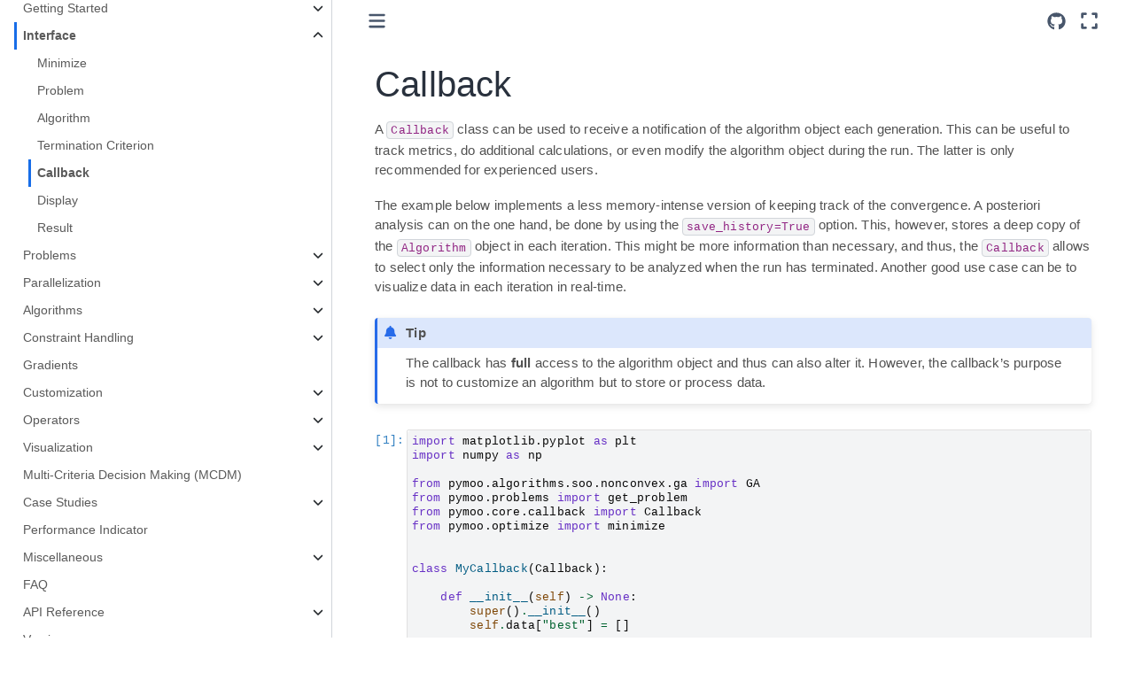

--- FILE ---
content_type: text/html
request_url: https://pymoo.org/interface/callback.html
body_size: 9920
content:

<!DOCTYPE html>


<html lang="en" data-content_root="../" >

  <head>
    <meta charset="utf-8" />
    <meta name="viewport" content="width=device-width, initial-scale=1.0" /><meta name="viewport" content="width=device-width, initial-scale=1" />

    <title>Callback &#8212; pymoo: Multi-objective Optimization in Python 0.6.1.6 documentation</title>
  
  
  
  <script data-cfasync="false">
    document.documentElement.dataset.mode = localStorage.getItem("mode") || "";
    document.documentElement.dataset.theme = localStorage.getItem("theme") || "";
  </script>
  
  <!-- Loaded before other Sphinx assets -->
  <link href="../_static/styles/theme.css?digest=dfe6caa3a7d634c4db9b" rel="stylesheet" />
<link href="../_static/styles/bootstrap.css?digest=dfe6caa3a7d634c4db9b" rel="stylesheet" />
<link href="../_static/styles/pydata-sphinx-theme.css?digest=dfe6caa3a7d634c4db9b" rel="stylesheet" />

  
  <link href="../_static/vendor/fontawesome/6.5.2/css/all.min.css?digest=dfe6caa3a7d634c4db9b" rel="stylesheet" />
  <link rel="preload" as="font" type="font/woff2" crossorigin href="../_static/vendor/fontawesome/6.5.2/webfonts/fa-solid-900.woff2" />
<link rel="preload" as="font" type="font/woff2" crossorigin href="../_static/vendor/fontawesome/6.5.2/webfonts/fa-brands-400.woff2" />
<link rel="preload" as="font" type="font/woff2" crossorigin href="../_static/vendor/fontawesome/6.5.2/webfonts/fa-regular-400.woff2" />

    <link rel="stylesheet" type="text/css" href="../_static/pygments.css?v=d75fae25" />
    <link rel="stylesheet" type="text/css" href="../_static/styles/sphinx-book-theme.css?v=eba8b062" />
    <link rel="stylesheet" type="text/css" href="../_static/plot_directive.css?v=7f9a90b1" />
    <link rel="stylesheet" type="text/css" href="../_static/copybutton.css?v=76b2166b" />
    <link rel="stylesheet" type="text/css" href="../_static/nbsphinx-code-cells.css?v=2aa19091" />
    <link rel="stylesheet" type="text/css" href="../_static/css/custom.css?v=bcc2e69f" />
  
  <!-- Pre-loaded scripts that we'll load fully later -->
  <link rel="preload" as="script" href="../_static/scripts/bootstrap.js?digest=dfe6caa3a7d634c4db9b" />
<link rel="preload" as="script" href="../_static/scripts/pydata-sphinx-theme.js?digest=dfe6caa3a7d634c4db9b" />
  <script src="../_static/vendor/fontawesome/6.5.2/js/all.min.js?digest=dfe6caa3a7d634c4db9b"></script>

    <script src="../_static/documentation_options.js?v=eed45511"></script>
    <script src="../_static/doctools.js?v=9bcbadda"></script>
    <script src="../_static/sphinx_highlight.js?v=dc90522c"></script>
    <script src="../_static/clipboard.min.js?v=a7894cd8"></script>
    <script src="../_static/copybutton.js?v=0729d509"></script>
    <script src="../_static/scripts/sphinx-book-theme.js?v=887ef09a"></script>
    <script>window.MathJax = {"tex": {"inlineMath": [["$", "$"], ["\\(", "\\)"]], "processEscapes": true}, "options": {"ignoreHtmlClass": "tex2jax_ignore|mathjax_ignore|document", "processHtmlClass": "tex2jax_process|mathjax_process|math|output_area"}}</script>
    <script defer="defer" src="https://cdn.jsdelivr.net/npm/mathjax@3/es5/tex-mml-chtml.js"></script>
    <script>DOCUMENTATION_OPTIONS.pagename = 'interface/callback';</script>
    <script src="../_static/js/pymoo-sidebar.js?v=ca182f98"></script>
    <link rel="icon" href="../_static/favicon.ico"/>
    <link rel="index" title="Index" href="../genindex.html" />
    <link rel="search" title="Search" href="../search.html" />
    <link rel="next" title="Display" href="display.html" />
    <link rel="prev" title="Termination Criterion" href="termination.html" />
  <meta name="viewport" content="width=device-width, initial-scale=1"/>
  <meta name="docsearch:language" content="en"/>
  </head>
  
  
  <body data-bs-spy="scroll" data-bs-target=".bd-toc-nav" data-offset="180" data-bs-root-margin="0px 0px -60%" data-default-mode="">

  
  
  <div id="pst-skip-link" class="skip-link d-print-none"><a href="#main-content">Skip to main content</a></div>
  
  <div id="pst-scroll-pixel-helper"></div>
  
  <button type="button" class="btn rounded-pill" id="pst-back-to-top">
    <i class="fa-solid fa-arrow-up"></i>Back to top</button>

  
  <input type="checkbox"
          class="sidebar-toggle"
          id="pst-primary-sidebar-checkbox"/>
  <label class="overlay overlay-primary" for="pst-primary-sidebar-checkbox"></label>
  
  <input type="checkbox"
          class="sidebar-toggle"
          id="pst-secondary-sidebar-checkbox"/>
  <label class="overlay overlay-secondary" for="pst-secondary-sidebar-checkbox"></label>
  
  <div class="search-button__wrapper">
    <div class="search-button__overlay"></div>
    <div class="search-button__search-container">
<form class="bd-search d-flex align-items-center"
      action="../search.html"
      method="get">
  <i class="fa-solid fa-magnifying-glass"></i>
  <input type="search"
         class="form-control"
         name="q"
         id="search-input"
         placeholder="Search..."
         aria-label="Search..."
         autocomplete="off"
         autocorrect="off"
         autocapitalize="off"
         spellcheck="false"/>
  <span class="search-button__kbd-shortcut"><kbd class="kbd-shortcut__modifier">Ctrl</kbd>+<kbd>K</kbd></span>
</form></div>
  </div>

  <div class="pst-async-banner-revealer d-none">
  <aside id="bd-header-version-warning" class="d-none d-print-none" aria-label="Version warning"></aside>
</div>

  
    <header class="bd-header navbar navbar-expand-lg bd-navbar d-print-none">
    </header>
  

  <div class="bd-container">
    <div class="bd-container__inner bd-page-width">
      
      
      
      <div class="bd-sidebar-primary bd-sidebar">
        

  
  <div class="sidebar-header-items sidebar-primary__section">
    
    
    
    
  </div>
  
    <div class="sidebar-primary-items__start sidebar-primary__section">
        <div class="sidebar-primary-item">

  
    
  

<a class="navbar-brand logo" href="../index.html">
  
  
  
  
  
    
    
      
    
    
    <img src="../_static/logo.svg" class="logo__image only-light" alt="pymoo: Multi-objective Optimization in Python 0.6.1.6 documentation - Home"/>
    <script>document.write(`<img src="../_static/logo.svg" class="logo__image only-dark" alt="pymoo: Multi-objective Optimization in Python 0.6.1.6 documentation - Home"/>`);</script>
  
  
</a></div>
        <div class="sidebar-primary-item">

 <script>
 document.write(`
   <button class="btn search-button-field search-button__button" title="Search" aria-label="Search" data-bs-placement="bottom" data-bs-toggle="tooltip">
    <i class="fa-solid fa-magnifying-glass"></i>
    <span class="search-button__default-text">Search</span>
    <span class="search-button__kbd-shortcut"><kbd class="kbd-shortcut__modifier">Ctrl</kbd>+<kbd class="kbd-shortcut__modifier">K</kbd></span>
   </button>
 `);
 </script></div>
        <div class="sidebar-primary-item"><!-- Pymoo logo -->
<!--<div style="text-align: center; padding: 20px 15px 10px 15px;">-->
<!--    <a href="../index.html">-->
<!--        <img src="../_static/logo.svg" alt="pymoo" style="max-width: 100%; height: auto;">-->
<!--    </a>-->
<!--</div>-->

<!-- Pymoo sidebar buttons -->
<div class="pymoo-sidebar-buttons">
    <div class="pymoo-social-icons">
        <a href="https://github.com/anyoptimization/pymoo" class="pymoo-icon" target="_blank" title="GitHub">
            <svg viewBox="0 0 24 24" fill="currentColor">
                <path d="M12 0C5.374 0 0 5.373 0 12 0 17.302 3.438 21.8 8.207 23.387c.599.111.793-.261.793-.577v-2.234c-3.338.726-4.033-1.416-4.033-1.416-.546-1.387-1.333-1.756-1.333-1.756-1.089-.745.083-.729.083-.729 1.205.084 1.839 1.237 1.839 1.237 1.07 1.834 2.807 1.304 3.492.997.107-.775.418-1.305.762-1.604-2.665-.305-5.467-1.334-5.467-5.931 0-1.311.469-2.381 1.236-3.221-.124-.303-.535-1.524.117-3.176 0 0 1.008-.322 3.301 1.23A11.509 11.509 0 0112 5.803c1.02.005 2.047.138 3.006.404 2.291-1.552 3.297-1.23 3.297-1.23.653 1.653.242 2.874.118 3.176.77.84 1.235 1.911 1.235 3.221 0 4.609-2.807 5.624-5.479 5.921.43.372.823 1.102.823 2.222v3.293c0 .319.192.694.801.576C20.566 21.797 24 17.3 24 12c0-6.627-5.373-12-12-12z"/>
            </svg>
        </a>
        <a href="#" class="pymoo-icon" onclick="openNewsletter(); return false;" title="Newsletter">
            <svg viewBox="0 0 24 24" fill="currentColor">
                <path d="M20 4H4c-1.1 0-1.99.9-1.99 2L2 18c0 1.1.9 2 2 2h16c1.1 0 2-.9 2-2V6c0-1.1-.9-2-2-2zm0 4l-8 5-8-5V6l8 5 8-5v2z"/>
            </svg>
        </a>
        <a href="https://discord.gg/DUCGrvqWEM" class="pymoo-icon" target="_blank" title="Discord">
            <svg viewBox="0 0 24 24" fill="currentColor">
                <path d="M20.317 4.3698a19.7913 19.7913 0 00-4.8851-1.5152.0741.0741 0 00-.0785.0371c-.211.3753-.4447.8648-.6083 1.2495-1.8447-.2762-3.68-.2762-5.4868 0-.1636-.3933-.4058-.8742-.6177-1.2495a.077.077 0 00-.0785-.037 19.7363 19.7363 0 00-4.8852 1.515.0699.0699 0 00-.0321.0277C.5334 9.0458-.319 13.5799.0992 18.0578a.0824.0824 0 00.0312.0561c2.0528 1.5076 4.0413 2.4228 5.9929 3.0294a.0777.0777 0 00.0842-.0276c.4616-.6304.8731-1.2952 1.226-1.9942a.076.076 0 00-.0416-.1057c-.6528-.2476-1.2743-.5495-1.8722-.8923a.077.077 0 01-.0076-.1277c.1258-.0943.2517-.1923.3718-.2914a.0743.0743 0 01.0776-.0105c3.9278 1.7933 8.18 1.7933 12.0614 0a.0739.0739 0 01.0785.0095c.1202.099.246.1981.3728.2924a.077.077 0 01-.0066.1276 12.2986 12.2986 0 01-1.873.8914.0766.0766 0 00-.0407.1067c.3604.698.7719 1.3628 1.225 1.9932a.076.076 0 00.0842.0286c1.961-.6067 3.9495-1.5219 6.0023-3.0294a.077.077 0 00.0313-.0552c.5004-5.177-.8382-9.6739-3.5485-13.6604a.061.061 0 00-.0312-.0286zM8.02 15.3312c-1.1825 0-2.1569-1.0857-2.1569-2.419 0-1.3332.9555-2.4189 2.157-2.4189 1.2108 0 2.1757 1.0952 2.1568 2.419-.0002 1.3332-.9555 2.4189-2.1569 2.4189zm7.9748 0c-1.1825 0-2.1569-1.0857-2.1569-2.419 0-1.3332.9554-2.4189 2.1569-2.4189 1.2108 0 2.1757 1.0952 2.1568 2.419 0 1.3332-.9554 2.4189-2.1568 2.4189Z"/>
            </svg>
        </a>
    </div>
    <div class="pymoo-version">Version: 0.6.1.6</div>
</div>

<!-- Original navigation -->
<nav class="bd-links bd-docs-nav" aria-label="Main">
    <div class="bd-toc-item navbar-nav active">
        
        <ul class="nav bd-sidenav bd-sidenav__home-link">
            <li class="toctree-l1">
                <a class="reference internal" href="../index.html">
                    pymoo: Multi-objective Optimization in Python
                </a>
            </li>
        </ul>
        <ul class="current nav bd-sidenav">
<li class="toctree-l1"><a class="reference internal" href="../news.html">News</a></li>
<li class="toctree-l1"><a class="reference internal" href="../installation.html">Installation</a></li>
<li class="toctree-l1 has-children"><a class="reference internal" href="../getting_started/index.html">Getting Started</a><details><summary><span class="toctree-toggle" role="presentation"><i class="fa-solid fa-chevron-down"></i></span></summary><ul>
<li class="toctree-l2"><a class="reference internal" href="../getting_started/preface.html">Preface: Basics and Challenges</a></li>
<li class="toctree-l2"><a class="reference internal" href="../getting_started/part_1.html">Part I: A Constrained Bi-objective Optimization Problem</a></li>
<li class="toctree-l2"><a class="reference internal" href="../getting_started/part_2.html">Part II: Find a Solution Set using Multi-objective Optimization</a></li>
<li class="toctree-l2"><a class="reference internal" href="../getting_started/part_3.html">Part III: Multi-Criteria Decision Making</a></li>
<li class="toctree-l2"><a class="reference internal" href="../getting_started/part_4.html">Part IV: Analysis of Convergence</a></li>
<li class="toctree-l2"><a class="reference internal" href="../getting_started/part_5.html">Part V: Some more useful Information</a></li>
<li class="toctree-l2"><a class="reference internal" href="../getting_started/source_code.html">Source Code</a></li>
</ul>
</details></li>
<li class="toctree-l1 current active has-children"><a class="reference internal" href="index.html">Interface</a><details open="open"><summary><span class="toctree-toggle" role="presentation"><i class="fa-solid fa-chevron-down"></i></span></summary><ul class="current">
<li class="toctree-l2"><a class="reference internal" href="minimize.html">Minimize</a></li>
<li class="toctree-l2"><a class="reference internal" href="problem.html">Problem</a></li>
<li class="toctree-l2"><a class="reference internal" href="algorithm.html">Algorithm</a></li>
<li class="toctree-l2"><a class="reference internal" href="termination.html">Termination Criterion</a></li>
<li class="toctree-l2 current active"><a class="current reference internal" href="#">Callback</a></li>
<li class="toctree-l2"><a class="reference internal" href="display.html">Display</a></li>
<li class="toctree-l2"><a class="reference internal" href="result.html">Result</a></li>
</ul>
</details></li>
<li class="toctree-l1 has-children"><a class="reference internal" href="../problems/index.html">Problems</a><details><summary><span class="toctree-toggle" role="presentation"><i class="fa-solid fa-chevron-down"></i></span></summary><ul>
<li class="toctree-l2"><a class="reference internal" href="../problems/definition.html">Definition</a></li>
<li class="toctree-l2 has-children"><a class="reference internal" href="../problems/test_problems.html">Test Problems</a><details><summary><span class="toctree-toggle" role="presentation"><i class="fa-solid fa-chevron-down"></i></span></summary><ul>
<li class="toctree-l3"><a class="reference internal" href="../problems/single/ackley.html">Ackley</a></li>
<li class="toctree-l3"><a class="reference internal" href="../problems/single/griewank.html">Griewank</a></li>
<li class="toctree-l3"><a class="reference internal" href="../problems/single/zakharov.html">Zakharov</a></li>
<li class="toctree-l3"><a class="reference internal" href="../problems/single/rastrigin.html">Rastrigin</a></li>
<li class="toctree-l3"><a class="reference internal" href="../problems/single/rosenbrock.html">Rosenbrock</a></li>
<li class="toctree-l3"><a class="reference internal" href="../problems/multi/bnh.html">BNH</a></li>
<li class="toctree-l3"><a class="reference internal" href="../problems/multi/zdt.html">ZDT</a></li>
<li class="toctree-l3"><a class="reference internal" href="../problems/multi/osy.html">OSY</a></li>
<li class="toctree-l3"><a class="reference internal" href="../problems/multi/tnk.html">TNK</a></li>
<li class="toctree-l3"><a class="reference internal" href="../problems/multi/truss2d.html">Truss2D</a></li>
<li class="toctree-l3"><a class="reference internal" href="../problems/multi/welded_beam.html">Welded Beam</a></li>
<li class="toctree-l3"><a class="reference internal" href="../problems/multi/omni_test.html">Omni-test</a></li>
<li class="toctree-l3"><a class="reference internal" href="../problems/multi/sym_part.html">SYM-PART</a></li>
<li class="toctree-l3"><a class="reference internal" href="../problems/many/dtlz.html">DTLZ</a></li>
<li class="toctree-l3"><a class="reference internal" href="../problems/many/wfg.html">WFG</a></li>
<li class="toctree-l3"><a class="reference internal" href="../problems/constrained/mw.html">MW</a></li>
<li class="toctree-l3"><a class="reference internal" href="../problems/constrained/dascmop.html">DAS-CMOP</a></li>
<li class="toctree-l3"><a class="reference internal" href="../problems/constrained/modact.html">MODAct</a></li>
<li class="toctree-l3"><a class="reference internal" href="../problems/dynamic/df.html">DF: Benchmark Problems for CEC2018 Competition on Dynamic Multiobjective Optimisation</a></li>
</ul>
</details></li>
</ul>
</details></li>
<li class="toctree-l1 has-children"><a class="reference internal" href="../parallelization/index.html">Parallelization</a><details><summary><span class="toctree-toggle" role="presentation"><i class="fa-solid fa-chevron-down"></i></span></summary><ul>
<li class="toctree-l2"><a class="reference internal" href="../parallelization/vectorized.html">Vectorized Matrix Operations</a></li>
<li class="toctree-l2"><a class="reference internal" href="../parallelization/starmap.html">Starmap Interface</a></li>
<li class="toctree-l2"><a class="reference internal" href="../parallelization/joblib.html">Joblib</a></li>
<li class="toctree-l2"><a class="reference internal" href="../parallelization/gpu.html">GPU Acceleration</a></li>
<li class="toctree-l2"><a class="reference internal" href="../parallelization/custom.html">Custom Parallelization</a></li>
</ul>
</details></li>
<li class="toctree-l1 has-children"><a class="reference internal" href="../algorithms/index.html">Algorithms</a><details><summary><span class="toctree-toggle" role="presentation"><i class="fa-solid fa-chevron-down"></i></span></summary><ul>
<li class="toctree-l2"><a class="reference internal" href="../algorithms/initialization.html">Initialization</a></li>
<li class="toctree-l2"><a class="reference internal" href="../algorithms/usage.html">Usage</a></li>
<li class="toctree-l2"><a class="reference internal" href="../algorithms/list.html">List Of Algorithms</a></li>
<li class="toctree-l2"><a class="reference internal" href="../algorithms/hyperparameters.html">Hyperparameters</a></li>
<li class="toctree-l2"><a class="reference internal" href="../algorithms/soo/ga.html">GA: Genetic Algorithm</a></li>
<li class="toctree-l2"><a class="reference internal" href="../algorithms/soo/brkga.html">BRKGA: Biased Random Key Genetic Algorithm</a></li>
<li class="toctree-l2"><a class="reference internal" href="../algorithms/soo/de.html">DE: Differential Evolution</a></li>
<li class="toctree-l2"><a class="reference internal" href="../algorithms/soo/nelder.html">Nelder Mead</a></li>
<li class="toctree-l2"><a class="reference internal" href="../algorithms/soo/pso.html">PSO: Particle Swarm Optimization</a></li>
<li class="toctree-l2"><a class="reference internal" href="../algorithms/soo/pattern.html">Pattern Search</a></li>
<li class="toctree-l2"><a class="reference internal" href="../algorithms/soo/es.html">ES: Evolutionary Strategy</a></li>
<li class="toctree-l2"><a class="reference internal" href="../algorithms/soo/sres.html">SRES: Stochastic Ranking Evolutionary Strategy</a></li>
<li class="toctree-l2"><a class="reference internal" href="../algorithms/soo/isres.html">ISRES: Improved Stochastic Ranking Evolutionary Strategy</a></li>
<li class="toctree-l2"><a class="reference internal" href="../algorithms/soo/cmaes.html">CMA-ES</a></li>
<li class="toctree-l2"><a class="reference internal" href="../algorithms/soo/g3pcx.html">G3PCX: A Computationally Efficient Evolutionary Algorithm for Real-Parameter Optimization</a></li>
<li class="toctree-l2"><a class="reference internal" href="../algorithms/soo/nrbo.html">NRBO: Newton-Raphson-based Optimizer</a></li>
<li class="toctree-l2"><a class="reference internal" href="../algorithms/moo/nsga2.html">NSGA-II: Non-dominated Sorting Genetic Algorithm</a></li>
<li class="toctree-l2"><a class="reference internal" href="../algorithms/moo/rnsga2.html">R-NSGA-II</a></li>
<li class="toctree-l2"><a class="reference internal" href="../algorithms/moo/nsga3.html">NSGA-III</a></li>
<li class="toctree-l2"><a class="reference internal" href="../algorithms/moo/unsga3.html">U-NSGA-III</a></li>
<li class="toctree-l2"><a class="reference internal" href="../algorithms/moo/rnsga3.html">R-NSGA-III</a></li>
<li class="toctree-l2"><a class="reference internal" href="../algorithms/moo/moead.html">MOEA/D</a></li>
<li class="toctree-l2"><a class="reference internal" href="../algorithms/moo/ctaea.html">C-TAEA</a></li>
<li class="toctree-l2"><a class="reference internal" href="../algorithms/moo/age.html">AGE-MOEA: Adaptive Geometry Estimation based MOEA</a></li>
<li class="toctree-l2"><a class="reference internal" href="../algorithms/moo/age2.html">AGE-MOEA2: Adaptive Geometry Estimation based MOEA</a></li>
<li class="toctree-l2"><a class="reference internal" href="../algorithms/moo/rvea.html">RVEA: Reference Vector Guided Evolutionary Algorithm</a></li>
<li class="toctree-l2"><a class="reference internal" href="../algorithms/moo/sms.html">SMS-EMOA: Multiobjective selection based on dominated hypervolume</a></li>
<li class="toctree-l2"><a class="reference internal" href="../algorithms/moo/dnsga2.html">D-NSGA-II: Dynamic Multi-Objective Optimization Using Modified NSGA-II</a></li>
<li class="toctree-l2"><a class="reference internal" href="../algorithms/moo/kgb.html">KGB-DMOEA: Knowledge-Guided Bayesian Dynamic Multi-Objective Evolutionary Algorithm</a></li>
<li class="toctree-l2"><a class="reference internal" href="../algorithms/moo/pinsga2.html">PI-NSGA-II: Progressively Interactive NSGA-II</a></li>
<li class="toctree-l2"><a class="reference internal" href="../algorithms/moo/cmopso.html">CMOPSO: Competitive Mechanism based Multi-objective Particle Swarm Optimizer</a></li>
<li class="toctree-l2"><a class="reference internal" href="../algorithms/moo/mopso_cd.html">MOPSO-CD: Multi-Objective Particle Swarm Optimization with Crowding Distance</a></li>
</ul>
</details></li>
<li class="toctree-l1 has-children"><a class="reference internal" href="../constraints/index.html">Constraint Handling</a><details><summary><span class="toctree-toggle" role="presentation"><i class="fa-solid fa-chevron-down"></i></span></summary><ul>
<li class="toctree-l2"><a class="reference internal" href="../constraints/problem.html">Constrained Problem</a></li>
<li class="toctree-l2"><a class="reference internal" href="../constraints/feas_first.html">Feasibility First (Parameter-less Approach)</a></li>
<li class="toctree-l2"><a class="reference internal" href="../constraints/as_penalty.html">Constraint Violation (CV) as Penalty</a></li>
<li class="toctree-l2"><a class="reference internal" href="../constraints/as_obj.html">Constraint Violation (CV) As Objective</a></li>
<li class="toctree-l2"><a class="reference internal" href="../constraints/eps.html"><span class="math notranslate nohighlight">\(\epsilon\)</span>-Constraint Handling</a></li>
<li class="toctree-l2"><a class="reference internal" href="../constraints/repair.html">Repair Operator</a></li>
</ul>
</details></li>
<li class="toctree-l1"><a class="reference internal" href="../gradients/index.html">Gradients</a></li>
<li class="toctree-l1 has-children"><a class="reference internal" href="../customization/index.html">Customization</a><details><summary><span class="toctree-toggle" role="presentation"><i class="fa-solid fa-chevron-down"></i></span></summary><ul>
<li class="toctree-l2"><a class="reference internal" href="../customization/binary.html">Binary Variable Problem</a></li>
<li class="toctree-l2"><a class="reference internal" href="../customization/discrete.html">Discrete Variable Problem</a></li>
<li class="toctree-l2"><a class="reference internal" href="../customization/permutation.html">Permutations</a></li>
<li class="toctree-l2"><a class="reference internal" href="../customization/mixed.html">Mixed Variable Problem</a></li>
<li class="toctree-l2"><a class="reference internal" href="../customization/custom.html">Custom Variable Type</a></li>
<li class="toctree-l2"><a class="reference internal" href="../customization/initialization.html">Biased Initialization</a></li>
<li class="toctree-l2"><a class="reference internal" href="../customization/subset.html">Subset Selection Problem</a></li>
</ul>
</details></li>
<li class="toctree-l1 has-children"><a class="reference internal" href="../operators/index.html">Operators</a><details><summary><span class="toctree-toggle" role="presentation"><i class="fa-solid fa-chevron-down"></i></span></summary><ul>
<li class="toctree-l2"><a class="reference internal" href="../operators/sampling.html">Sampling</a></li>
<li class="toctree-l2"><a class="reference internal" href="../operators/selection.html">Selection</a></li>
<li class="toctree-l2"><a class="reference internal" href="../operators/crossover.html">Crossover</a></li>
<li class="toctree-l2"><a class="reference internal" href="../operators/mutation.html">Mutation</a></li>
<li class="toctree-l2"><a class="reference internal" href="../operators/repair.html">Repair</a></li>
<li class="toctree-l2"><a class="reference internal" href="../operators/survival.html">Survival</a></li>
</ul>
</details></li>
<li class="toctree-l1 has-children"><a class="reference internal" href="../visualization/index.html">Visualization</a><details><summary><span class="toctree-toggle" role="presentation"><i class="fa-solid fa-chevron-down"></i></span></summary><ul>
<li class="toctree-l2"><a class="reference internal" href="../visualization/scatter.html">Scatter Plot</a></li>
<li class="toctree-l2"><a class="reference internal" href="../visualization/pcp.html">Parallel Coordinate Plots</a></li>
<li class="toctree-l2"><a class="reference internal" href="../visualization/heatmap.html">Heatmap</a></li>
<li class="toctree-l2"><a class="reference internal" href="../visualization/petal.html">Petal Diagram</a></li>
<li class="toctree-l2"><a class="reference internal" href="../visualization/radar.html">Radar Plot</a></li>
<li class="toctree-l2"><a class="reference internal" href="../visualization/radviz.html">Radviz</a></li>
<li class="toctree-l2"><a class="reference internal" href="../visualization/star.html">Star Coordinate Plot</a></li>
<li class="toctree-l2"><a class="reference internal" href="../visualization/video.html">Video</a></li>
</ul>
</details></li>
<li class="toctree-l1"><a class="reference internal" href="../mcdm/index.html">Multi-Criteria Decision Making (MCDM)</a></li>
<li class="toctree-l1 has-children"><a class="reference internal" href="../case_studies/index.html">Case Studies</a><details><summary><span class="toctree-toggle" role="presentation"><i class="fa-solid fa-chevron-down"></i></span></summary><ul>
<li class="toctree-l2"><a class="reference internal" href="../case_studies/subset_selection.html">Subset Selection Problem</a></li>
<li class="toctree-l2"><a class="reference internal" href="../case_studies/portfolio_allocation.html">Portfolio Allocation</a></li>
<li class="toctree-l2"><a class="reference internal" href="../case_studies/matrix_inversion.html">Matrix Inversion</a></li>
</ul>
</details></li>
<li class="toctree-l1"><a class="reference internal" href="../misc/indicators.html">Performance Indicator</a></li>
<li class="toctree-l1 has-children"><a class="reference internal" href="../misc/index.html">Miscellaneous</a><details><summary><span class="toctree-toggle" role="presentation"><i class="fa-solid fa-chevron-down"></i></span></summary><ul>
<li class="toctree-l2"><a class="reference internal" href="../misc/reference_directions.html">Reference Directions</a></li>
<li class="toctree-l2"><a class="reference internal" href="../misc/convergence.html">Convergence</a></li>
<li class="toctree-l2"><a class="reference internal" href="../misc/decomposition.html">Decomposition</a></li>
<li class="toctree-l2"><a class="reference internal" href="../misc/kktpm.html">Karush Kuhn Tucker Proximity Measure (KKTPM)</a></li>
<li class="toctree-l2"><a class="reference internal" href="../misc/checkpoint.html">Checkpoints</a></li>
</ul>
</details></li>
<li class="toctree-l1"><a class="reference internal" href="../faq.html">FAQ</a></li>
<li class="toctree-l1 has-children"><a class="reference internal" href="../api/index.html">API Reference</a><details><summary><span class="toctree-toggle" role="presentation"><i class="fa-solid fa-chevron-down"></i></span></summary><ul>
<li class="toctree-l2"><a class="reference internal" href="../api/model.html">Model</a></li>
<li class="toctree-l2"><a class="reference internal" href="../api/algorithms.html">Algorithms</a></li>
</ul>
</details></li>
<li class="toctree-l1"><a class="reference internal" href="../versions.html">Versions</a></li>
<li class="toctree-l1"><a class="reference internal" href="../contribute.html">Contribute</a></li>
<li class="toctree-l1"><a class="reference internal" href="../references.html">Cite Us</a></li>
<li class="toctree-l1"><a class="reference internal" href="../contact.html">Contact</a></li>
<li class="toctree-l1"><a class="reference internal" href="../license.html">License</a></li>
</ul>

    </div>
</nav></div>
    </div>
  
  
  <div class="sidebar-primary-items__end sidebar-primary__section">
  </div>
  
  <div id="rtd-footer-container"></div>


      </div>
      
      <main id="main-content" class="bd-main" role="main">
        
        

<div class="sbt-scroll-pixel-helper"></div>

          <div class="bd-content">
            <div class="bd-article-container">
              
              <div class="bd-header-article d-print-none">
<div class="header-article-items header-article__inner">
  
    <div class="header-article-items__start">
      
        <div class="header-article-item"><button class="sidebar-toggle primary-toggle btn btn-sm" title="Toggle primary sidebar" data-bs-placement="bottom" data-bs-toggle="tooltip">
  <span class="fa-solid fa-bars"></span>
</button></div>
      
    </div>
  
  
    <div class="header-article-items__end">
      
        <div class="header-article-item">

<div class="article-header-buttons">





<div class="dropdown dropdown-source-buttons">
  <button class="btn dropdown-toggle" type="button" data-bs-toggle="dropdown" aria-expanded="false" aria-label="Source repositories">
    <i class="fab fa-github"></i>
  </button>
  <ul class="dropdown-menu">
      
      
      
      <li><a href="https://github.com/anyoptimization/pymoo" target="_blank"
   class="btn btn-sm btn-source-repository-button dropdown-item"
   title="Source repository"
   data-bs-placement="left" data-bs-toggle="tooltip"
>
  

<span class="btn__icon-container">
  <i class="fab fa-github"></i>
  </span>
<span class="btn__text-container">Repository</span>
</a>
</li>
      
      
      
      
      <li><a href="https://github.com/anyoptimization/pymoo/blob/main/docs/source/interface/callback.ipynb?plain=1" target="_blank"
   class="btn btn-sm btn-source-file-button dropdown-item"
   title="Show source"
   data-bs-placement="left" data-bs-toggle="tooltip"
>
  

<span class="btn__icon-container">
  <i class="fas fa-code"></i>
  </span>
<span class="btn__text-container">Show source</span>
</a>
</li>
      
      
      
      
      <li><a href="https://github.com/anyoptimization/pymoo/edit/main/docs/source/interface/callback.ipynb" target="_blank"
   class="btn btn-sm btn-source-edit-button dropdown-item"
   title="Suggest edit"
   data-bs-placement="left" data-bs-toggle="tooltip"
>
  

<span class="btn__icon-container">
  <i class="fas fa-pencil-alt"></i>
  </span>
<span class="btn__text-container">Suggest edit</span>
</a>
</li>
      
      
      
      
      <li><a href="https://github.com/anyoptimization/pymoo/issues/new?title=Issue%20on%20page%20%2Finterface/callback.html&body=Your%20issue%20content%20here." target="_blank"
   class="btn btn-sm btn-source-issues-button dropdown-item"
   title="Open an issue"
   data-bs-placement="left" data-bs-toggle="tooltip"
>
  

<span class="btn__icon-container">
  <i class="fas fa-lightbulb"></i>
  </span>
<span class="btn__text-container">Open issue</span>
</a>
</li>
      
  </ul>
</div>




<button onclick="toggleFullScreen()"
  class="btn btn-sm btn-fullscreen-button"
  title="Fullscreen mode"
  data-bs-placement="bottom" data-bs-toggle="tooltip"
>
  

<span class="btn__icon-container">
  <i class="fas fa-expand"></i>
  </span>

</button>



<script>
document.write(`
  <button class="btn btn-sm nav-link pst-navbar-icon theme-switch-button" title="light/dark" aria-label="light/dark" data-bs-placement="bottom" data-bs-toggle="tooltip">
    <i class="theme-switch fa-solid fa-sun fa-lg" data-mode="light"></i>
    <i class="theme-switch fa-solid fa-moon fa-lg" data-mode="dark"></i>
    <i class="theme-switch fa-solid fa-circle-half-stroke fa-lg" data-mode="auto"></i>
  </button>
`);
</script>


<script>
document.write(`
  <button class="btn btn-sm pst-navbar-icon search-button search-button__button" title="Search" aria-label="Search" data-bs-placement="bottom" data-bs-toggle="tooltip">
    <i class="fa-solid fa-magnifying-glass fa-lg"></i>
  </button>
`);
</script>

</div></div>
      
    </div>
  
</div>
</div>
              
              

<div id="jb-print-docs-body" class="onlyprint">
    <h1>Callback</h1>
    <!-- Table of contents -->
    <div id="print-main-content">
        <div id="jb-print-toc">
            
        </div>
    </div>
</div>

              
                
<div id="searchbox"></div>
                <article class="bd-article">
                  
  <section id="Callback">
<h1>Callback<a class="headerlink" href="#Callback" title="Link to this heading">#</a></h1>
<p>A <code class="docutils literal notranslate"><span class="pre">Callback</span></code> class can be used to receive a notification of the algorithm object each generation. This can be useful to track metrics, do additional calculations, or even modify the algorithm object during the run. The latter is only recommended for experienced users.</p>
<p>The example below implements a less memory-intense version of keeping track of the convergence. A posteriori analysis can on the one hand, be done by using the <code class="docutils literal notranslate"><span class="pre">save_history=True</span></code> option. This, however, stores a deep copy of the <code class="docutils literal notranslate"><span class="pre">Algorithm</span></code> object in each iteration. This might be more information than necessary, and thus, the <code class="docutils literal notranslate"><span class="pre">Callback</span></code> allows to select only the information necessary to be analyzed when the run has terminated. Another good use case can be to visualize data in each
iteration in real-time.</p>
<div class="myownstyle admonition">
<p class="admonition-title">Tip</p>
<p>The callback has <strong>full</strong> access to the algorithm object and thus can also alter it. However, the callback’s purpose is not to customize an algorithm but to store or process data.</p>
</div>
<div class="nbinput docutils container">
<div class="prompt highlight-none notranslate"><div class="highlight"><pre><span></span>[1]:
</pre></div>
</div>
<div class="input_area highlight-ipython3 notranslate"><div class="highlight"><pre><span></span><span class="kn">import</span><span class="w"> </span><span class="nn">matplotlib.pyplot</span><span class="w"> </span><span class="k">as</span><span class="w"> </span><span class="nn">plt</span>
<span class="kn">import</span><span class="w"> </span><span class="nn">numpy</span><span class="w"> </span><span class="k">as</span><span class="w"> </span><span class="nn">np</span>

<span class="kn">from</span><span class="w"> </span><span class="nn">pymoo.algorithms.soo.nonconvex.ga</span><span class="w"> </span><span class="kn">import</span> <span class="n">GA</span>
<span class="kn">from</span><span class="w"> </span><span class="nn">pymoo.problems</span><span class="w"> </span><span class="kn">import</span> <span class="n">get_problem</span>
<span class="kn">from</span><span class="w"> </span><span class="nn">pymoo.core.callback</span><span class="w"> </span><span class="kn">import</span> <span class="n">Callback</span>
<span class="kn">from</span><span class="w"> </span><span class="nn">pymoo.optimize</span><span class="w"> </span><span class="kn">import</span> <span class="n">minimize</span>


<span class="k">class</span><span class="w"> </span><span class="nc">MyCallback</span><span class="p">(</span><span class="n">Callback</span><span class="p">):</span>

    <span class="k">def</span><span class="w"> </span><span class="fm">__init__</span><span class="p">(</span><span class="bp">self</span><span class="p">)</span> <span class="o">-&gt;</span> <span class="kc">None</span><span class="p">:</span>
        <span class="nb">super</span><span class="p">()</span><span class="o">.</span><span class="fm">__init__</span><span class="p">()</span>
        <span class="bp">self</span><span class="o">.</span><span class="n">data</span><span class="p">[</span><span class="s2">&quot;best&quot;</span><span class="p">]</span> <span class="o">=</span> <span class="p">[]</span>

    <span class="k">def</span><span class="w"> </span><span class="nf">notify</span><span class="p">(</span><span class="bp">self</span><span class="p">,</span> <span class="n">algorithm</span><span class="p">):</span>
        <span class="bp">self</span><span class="o">.</span><span class="n">data</span><span class="p">[</span><span class="s2">&quot;best&quot;</span><span class="p">]</span><span class="o">.</span><span class="n">append</span><span class="p">(</span><span class="n">algorithm</span><span class="o">.</span><span class="n">pop</span><span class="o">.</span><span class="n">get</span><span class="p">(</span><span class="s2">&quot;F&quot;</span><span class="p">)</span><span class="o">.</span><span class="n">min</span><span class="p">())</span>


<span class="n">problem</span> <span class="o">=</span> <span class="n">get_problem</span><span class="p">(</span><span class="s2">&quot;sphere&quot;</span><span class="p">)</span>

<span class="n">algorithm</span> <span class="o">=</span> <span class="n">GA</span><span class="p">(</span><span class="n">pop_size</span><span class="o">=</span><span class="mi">100</span><span class="p">)</span>

<span class="n">res</span> <span class="o">=</span> <span class="n">minimize</span><span class="p">(</span><span class="n">problem</span><span class="p">,</span>
               <span class="n">algorithm</span><span class="p">,</span>
               <span class="p">(</span><span class="s1">&#39;n_gen&#39;</span><span class="p">,</span> <span class="mi">20</span><span class="p">),</span>
               <span class="n">seed</span><span class="o">=</span><span class="mi">1</span><span class="p">,</span>
               <span class="n">callback</span><span class="o">=</span><span class="n">MyCallback</span><span class="p">(),</span>
               <span class="n">verbose</span><span class="o">=</span><span class="kc">True</span><span class="p">)</span>

<span class="n">val</span> <span class="o">=</span> <span class="n">res</span><span class="o">.</span><span class="n">algorithm</span><span class="o">.</span><span class="n">callback</span><span class="o">.</span><span class="n">data</span><span class="p">[</span><span class="s2">&quot;best&quot;</span><span class="p">]</span>
<span class="n">plt</span><span class="o">.</span><span class="n">plot</span><span class="p">(</span><span class="n">np</span><span class="o">.</span><span class="n">arange</span><span class="p">(</span><span class="nb">len</span><span class="p">(</span><span class="n">val</span><span class="p">)),</span> <span class="n">val</span><span class="p">)</span>
<span class="n">plt</span><span class="o">.</span><span class="n">show</span><span class="p">()</span>
<br/></pre></div>
</div>
</div>
<div class="nboutput docutils container">
<div class="prompt empty docutils container">
</div>
<div class="output_area docutils container">
<div class="highlight"><pre>
=================================================================
n_gen  |  n_eval  |     f_avg     |     f_min     |     f_gap
=================================================================
     1 |      100 |  0.8402330805 |  0.3110080067 |  0.3110080067
     2 |      200 |  0.5840619254 |  0.2608389362 |  0.2608389362
     3 |      300 |  0.4311230739 |  0.2141791742 |  0.2141791742
     4 |      400 |  0.3256989200 |  0.1747990986 |  0.1747990986
     5 |      500 |  0.2528832854 |  0.1090437159 |  0.1090437159
     6 |      600 |  0.1957895271 |  0.0883593233 |  0.0883593233
     7 |      700 |  0.1498475068 |  0.0723121564 |  0.0723121564
     8 |      800 |  0.1147224003 |  0.0385041510 |  0.0385041510
     9 |      900 |  0.0886857837 |  0.0321901509 |  0.0321901509
    10 |     1000 |  0.0669225385 |  0.0278150867 |  0.0278150867
    11 |     1100 |  0.0479183842 |  0.0258741635 |  0.0258741635
    12 |     1200 |  0.0371069207 |  0.0169932013 |  0.0169932013
    13 |     1300 |  0.0298104627 |  0.0169932013 |  0.0169932013
    14 |     1400 |  0.0251838079 |  0.0163479517 |  0.0163479517
    15 |     1500 |  0.0217146006 |  0.0118196679 |  0.0118196679
    16 |     1600 |  0.0175706067 |  0.0070060442 |  0.0070060442
    17 |     1700 |  0.0140096409 |  0.0053171551 |  0.0053171551
    18 |     1800 |  0.0109934002 |  0.0052887786 |  0.0052887786
    19 |     1900 |  0.0088322394 |  0.0045948657 |  0.0045948657
    20 |     2000 |  0.0072640947 |  0.0040418655 |  0.0040418655
</pre></div></div>
</div>
<div class="nboutput nblast docutils container">
<div class="prompt empty docutils container">
</div>
<div class="output_area docutils container">
<img alt="../_images/interface_callback_4_1.png" src="../_images/interface_callback_4_1.png" />
</div>
</div>
<p><strong>Note</strong> that the <code class="docutils literal notranslate"><span class="pre">Callback</span></code> object from the <code class="docutils literal notranslate"><span class="pre">Result</span></code> object needs to be accessed via <code class="docutils literal notranslate"><span class="pre">res.algorithm.callback</span></code> because the original object keeps unmodified to ensure reproducibility.</p>
<p>For completeness, the history-based convergence analysis looks as follows:</p>
<div class="nbinput docutils container">
<div class="prompt highlight-none notranslate"><div class="highlight"><pre><span></span>[2]:
</pre></div>
</div>
<div class="input_area highlight-ipython3 notranslate"><div class="highlight"><pre><span></span><span class="n">res</span> <span class="o">=</span> <span class="n">minimize</span><span class="p">(</span><span class="n">problem</span><span class="p">,</span>
               <span class="n">algorithm</span><span class="p">,</span>
               <span class="p">(</span><span class="s1">&#39;n_gen&#39;</span><span class="p">,</span> <span class="mi">20</span><span class="p">),</span>
               <span class="n">seed</span><span class="o">=</span><span class="mi">1</span><span class="p">,</span>
               <span class="n">save_history</span><span class="o">=</span><span class="kc">True</span><span class="p">)</span>

<span class="n">val</span> <span class="o">=</span> <span class="p">[</span><span class="n">e</span><span class="o">.</span><span class="n">opt</span><span class="o">.</span><span class="n">get</span><span class="p">(</span><span class="s2">&quot;F&quot;</span><span class="p">)[</span><span class="mi">0</span><span class="p">]</span> <span class="k">for</span> <span class="n">e</span> <span class="ow">in</span> <span class="n">res</span><span class="o">.</span><span class="n">history</span><span class="p">]</span>
<span class="n">plt</span><span class="o">.</span><span class="n">plot</span><span class="p">(</span><span class="n">np</span><span class="o">.</span><span class="n">arange</span><span class="p">(</span><span class="nb">len</span><span class="p">(</span><span class="n">val</span><span class="p">)),</span> <span class="n">val</span><span class="p">)</span>
<span class="n">plt</span><span class="o">.</span><span class="n">show</span><span class="p">()</span>
</pre></div>
</div>
</div>
<div class="nboutput nblast docutils container">
<div class="prompt empty docutils container">
</div>
<div class="output_area docutils container">
<img alt="../_images/interface_callback_7_0.png" src="../_images/interface_callback_7_0.png" />
</div>
</div>
</section>


                </article>
              

              
              
              
              
                <footer class="prev-next-footer d-print-none">
                  
<div class="prev-next-area">
    <a class="left-prev"
       href="termination.html"
       title="previous page">
      <i class="fa-solid fa-angle-left"></i>
      <div class="prev-next-info">
        <p class="prev-next-subtitle">previous</p>
        <p class="prev-next-title">Termination Criterion</p>
      </div>
    </a>
    <a class="right-next"
       href="display.html"
       title="next page">
      <div class="prev-next-info">
        <p class="prev-next-subtitle">next</p>
        <p class="prev-next-title">Display</p>
      </div>
      <i class="fa-solid fa-angle-right"></i>
    </a>
</div>
                </footer>
              
            </div>
            
            
              
            
          </div>
          <footer class="bd-footer-content">
            
<div class="bd-footer-content__inner container">
  
  <div class="footer-item">
    
<p class="component-author">
By Julian Blank
</p>

  </div>
  
  <div class="footer-item">
    

  <p class="copyright">
    
      © Copyright 2020.
      <br/>
    
  </p>

  </div>
  
  <div class="footer-item">
    
  </div>
  
  <div class="footer-item">
    
  </div>
  
</div>
          </footer>
        

      </main>
    </div>
  </div>
  
  <!-- Scripts loaded after <body> so the DOM is not blocked -->
  <script src="../_static/scripts/bootstrap.js?digest=dfe6caa3a7d634c4db9b"></script>
<script src="../_static/scripts/pydata-sphinx-theme.js?digest=dfe6caa3a7d634c4db9b"></script>


  <footer class="bd-footer">
  </footer>
<style>
    .modal-backdrop {
        position: fixed !important;
        z-index: 1040 !important;
    }

    .modal {
        z-index: 1050 !important;
    }
</style>

<div class="modal fade" id="newsletter" tabindex="-1" role="dialog" aria-labelledby="newsletterModalLabel"
     aria-hidden="true">
    <div class="modal-dialog" role="document">
        <div class="modal-content">
            <div class="modal-header">
                <h5 class="modal-title" id="newsletterModalLabel"><b>Newsletter</b></h5>
                <button type="button" class="btn-close" data-bs-dismiss="modal" aria-label="Close"></button>
            </div>
            <div class="modal-body">
                <!-- Begin Mailchimp Signup Form -->
                <link href="//cdn-images.mailchimp.com/embedcode/classic-10_7.css" rel="stylesheet" type="text/css">
                <style type="text/css">
                    #mc_embed_signup {
                        background: #fff;
                        clear: left;
                        font: 14px Helvetica, Arial, sans-serif;
                    }
                </style>
                <div id="mc_embed_signup">
                    <form action="https://pymoo.us1.list-manage.com/subscribe/post?u=4454ea68ad3065ee471d6f9aa&amp;id=6f71107645"
                          method="post" id="mc-embedded-subscribe-form" name="mc-embedded-subscribe-form"
                          class="validate" target="_blank" novalidate>
                        <div id="mc_embed_signup_scroll">
                            <div class="indicates-required"><span class="asterisk">*</span> indicates required</div>
                            <div class="mc-field-group">
                                <label for="mce-EMAIL">Email Address <span class="asterisk">*</span></label>
                                <input type="email" value="" name="EMAIL" class="required email" id="mce-EMAIL" autocomplete="email">
                            </div>
                            <div class="mc-field-group">
                                <label for="mce-FNAME">First Name </label>
                                <input type="text" value="" name="FNAME" class="" id="mce-FNAME">
                            </div>
                            <div class="mc-field-group">
                                <label for="mce-LNAME">Last Name </label>
                                <input type="text" value="" name="LNAME" class="" id="mce-LNAME">
                            </div>
                            <div class="mc-field-group">
                                <label for="mce-INSTITUTIO">Institution </label>
                                <input type="text" value="" name="INSTITUTIO" class="" id="mce-INSTITUTIO">
                            </div>
                            <p>Powered by <a href="http://eepurl.com/hsCRrP"
                                             title="MailChimp - email marketing made easy and fun">MailChimp</a></p>
                            <div id="mce-responses" class="clear">
                                <div class="response" id="mce-error-response" style="display:none"></div>
                                <div class="response" id="mce-success-response" style="display:none"></div>
                            </div>
                            <!-- real people should not fill this in and expect good things - do not remove this or risk form bot signups-->
                            <div style="position: absolute; left: -5000px;" aria-hidden="true">
                                <input type="text" name="b_4454ea68ad3065ee471d6f9aa_6f71107645" tabindex="-1" value="">
                            </div>
                            <div class="clear">
                                <input type="submit" value="Subscribe" name="subscribe" id="mc-embedded-subscribe" class="button">
                            </div>
                        </div>
                    </form>
                </div>
                <script type='text/javascript' src='//s3.amazonaws.com/downloads.mailchimp.com/js/mc-validate.js'></script>
                <script type='text/javascript'>
                (function ($) {
                    window.fnames = new Array();
                    window.ftypes = new Array();
                    fnames[0] = 'EMAIL';
                    ftypes[0] = 'email';
                    fnames[1] = 'FNAME';
                    ftypes[1] = 'text';
                    fnames[2] = 'LNAME';
                    ftypes[2] = 'text';
                    fnames[6] = 'INSTITUTIO';
                    ftypes[6] = 'text';
                }(jQuery));
                var $mcj = jQuery.noConflict(true);
                </script>
                <!--End mc_embed_signup-->
            </div>
        </div>
    </div>
</div>

  </body>
</html>

--- FILE ---
content_type: text/css
request_url: https://pymoo.org/_static/css/custom.css?v=bcc2e69f
body_size: 1052
content:
/* Make right sidebar invisible and remove it from layout */
.bd-sidebar-secondary {
    display: none !important;
}

/* Hide all content inside the right sidebar */
.bd-sidebar-secondary * {
    display: none !important;
}

/* Hide theme toggle button */
.theme-switch-button,
button[title*="light"],
button[title*="dark"],
button[title*="theme"],
.bd-header .theme-switcher {
    display: none !important;
}

/* Hide secondary sidebar toggle */
.secondary-toggle,
label.secondary-toggle {
    display: none !important;
}

/* Keep original layout spacing since sidebar is still there as white space */

/* Make left sidebar wider (about 50% increase) without creating gaps */
.bd-sidebar-primary {
    width: 375px !important;
    min-width: 375px !important;
    flex: 0 0 375px !important;
}

/* Ensure main content flows right next to sidebar without gap */
.bd-main {
    margin-left: 0 !important;
}

/* When sidebar is hidden, expand main content to full width */
.bd-container.hide-primary .bd-main {
    margin-left: 0 !important;
    max-width: 100% !important;
    width: 100% !important;
}

.bd-container.hide-primary .bd-article-container {
    max-width: none !important;
    width: 100% !important;
}

/* Responsive adjustments */
@media (max-width: 1200px) {
    .bd-sidebar-primary {
        width: 320px !important;
        min-width: 320px !important;
        flex: 0 0 320px !important;
    }
}

@media (max-width: 768px) {
    .bd-sidebar-primary {
        width: 280px !important;
        min-width: 280px !important;
        flex: 0 0 280px !important;
    }
}


/* Force light theme */
html[data-theme="dark"],
html[data-theme="auto"] {
    filter: none !important;
}

html {
    color-scheme: light !important;
}

body {
    background-color: white !important;
    color: #212529 !important;
}

/* Main content styling */
.bd-article-container {
    color: #515151;
    font-family: "PT Sans", Helvetica, Arial, sans-serif;
    font-weight: 300;
    font-size: 15px;
    line-height: 1.5em;
    letter-spacing: 0.2px;
    max-width: none !important;
    margin: 0 !important;
    padding: 0 1rem !important;
}

/* Adjust main container layout */
.bd-container {
    padding-top: 0;
    padding-left: 0 !important;
    padding-right: 0 !important;
    max-width: none !important;
}

/* Mobile optimizations */
@media (max-width: 768px) {
    .bd-article-container {
        font-size: 14px;
        padding: 0 0.5rem;
    }
    
    .pymoo-icon {
        min-width: 44px;
        min-height: 44px;
        display: flex;
        align-items: center;
        justify-content: center;
    }
}

@media (max-width: 480px) {
    .bd-article-container {
        padding: 0 0.25rem;
    }
}

/* Sidebar buttons styling */
.pymoo-sidebar-buttons {
    padding: 15px;
    border-bottom: 1px solid #dee2e6;
    text-align: center;
}

.pymoo-social-icons {
    display: flex;
    justify-content: center;
    gap: 12px;
    margin-bottom: 10px;
}

.pymoo-icon {
    width: 32px;
    height: 32px;
    color: #6c757d !important;
    transition: color 0.2s ease;
    text-decoration: none !important;
}

.pymoo-icon:hover {
    color: #495057 !important;
    text-decoration: none !important;
}

.pymoo-icon svg {
    width: 100%;
    height: 100%;
}

.pymoo-version {
    font-weight: bold;
    font-size: 13px;
    color: #6c757d;
    text-align: center;
}

/* Basic styling */
.nav a {
    color: #5a5a5a !important;
}

.portfolio-heading {
    font-weight: 400;
    font-size: 1.44em;
    font-family: Open Sans, sans-serif;
    line-height: 1.15;
    padding: 0.2em 0;
}

.portfolio-heading a {
    text-decoration: none;
    color: black !important;
}

.my-table {
    margin: 10px 0px;
    font-size: 12.5px;
    width: 80%;
}

.new-flag {
    height: 2em;
    display: inline;
    vertical-align: text-top;
}

strong, b {
    font-weight: 700 !important;
}

.bd-article-container a {
    color: #007bff;
    text-decoration: none;
}

.bd-article-container a:hover {
    text-decoration: underline;
}

.bd-article-container table tbody tr:hover {
    background-color: #e3f2fd !important;
    transition: background-color 0.2s ease;
}

.footer {
    border: 0 !important;
}

.tocsection {
    border-left: 0 !important;
    padding-top: 1em !important;
}

.section-nav {
    border-left: 0 !important;
}



--- FILE ---
content_type: image/svg+xml
request_url: https://pymoo.org/_static/logo.svg
body_size: 1100
content:
<?xml version="1.0" encoding="UTF-8" standalone="no"?><!DOCTYPE svg PUBLIC "-//W3C//DTD SVG 1.1//EN" "http://www.w3.org/Graphics/SVG/1.1/DTD/svg11.dtd"><svg width="100%" height="100%" viewBox="0 0 288 216" version="1.1" xmlns="http://www.w3.org/2000/svg" xmlns:xlink="http://www.w3.org/1999/xlink" xml:space="preserve" xmlns:serif="http://www.serif.com/" style="fill-rule:evenodd;clip-rule:evenodd;stroke-linejoin:round;stroke-miterlimit:1.41421;"><g id="Ebene-1" serif:id="Ebene 1"><path d="M77.697,102.373c0,5.103 -3.401,8.39 -7.426,8.39c-4.024,0 -7.369,-3.344 -7.369,-8.39l0,-0.113c0,-5.044 3.345,-8.389 7.369,-8.389c4.025,0 7.426,3.345 7.426,8.389l0,0.113Zm-5.215,-15.814c-4.477,0 -7.369,2.097 -9.466,4.931l0,-0.397c0,-2.38 -1.927,-4.307 -4.308,-4.307c-2.381,0 -4.308,1.927 -4.308,4.307l0,31.517c0,2.38 1.927,4.308 4.308,4.308c2.381,0 4.308,-1.928 4.308,-4.308l0,-9.069c2.041,2.437 4.875,4.535 9.466,4.535c7.199,0 13.831,-5.556 13.831,-15.703l0,-0.113c0,-10.146 -6.745,-15.701 -13.831,-15.701" style="fill-rule:nonzero;"/><path d="M113.218,86.785c-2.21,0 -3.457,1.474 -4.137,3.289l-6.349,17.628l-6.575,-17.685c-0.737,-2.04 -1.984,-3.232 -4.138,-3.232c-2.381,0 -4.251,1.701 -4.251,4.139c0,0.567 0.227,1.417 0.453,1.983l10.373,24.035l-0.283,0.68c-0.794,1.53 -1.53,1.815 -3.061,1.815c-0.624,0 -1.077,-0.114 -1.813,-0.341c-0.341,-0.113 -0.738,-0.227 -1.418,-0.227c-1.757,0 -3.401,1.417 -3.401,3.515c0,2.096 1.474,3.117 2.721,3.57c1.417,0.511 2.778,0.794 4.705,0.794c5.157,0 7.709,-2.324 10.26,-8.502l10.599,-25.451c0.171,-0.397 0.396,-1.361 0.396,-2.041c0,-2.268 -1.869,-3.969 -4.081,-3.969" style="fill-rule:nonzero;"/><path d="M156.734,86.559c-4.138,0 -7.312,1.7 -9.976,4.818c-1.588,-3.061 -4.592,-4.818 -8.56,-4.818c-4.365,0 -6.972,2.324 -8.956,4.875l0,-0.341c0,-2.38 -1.928,-4.308 -4.308,-4.308c-2.38,0 -4.308,1.928 -4.308,4.308l0,22.449c0,2.38 1.928,4.307 4.308,4.307c2.38,0 4.308,-1.927 4.308,-4.307l0,-12.982c0,-4.081 1.984,-6.178 5.215,-6.178c3.23,0 5.045,2.097 5.045,6.178l0,12.982c0,2.38 1.927,4.307 4.308,4.307c2.38,0 4.307,-1.927 4.307,-4.307l0,-12.982c0,-4.081 1.985,-6.178 5.216,-6.178c3.23,0 5.044,2.097 5.044,6.178l0,12.982c0,2.38 1.928,4.307 4.308,4.307c2.382,0 4.309,-1.927 4.309,-4.307l0,-15.816c0,-7.313 -3.854,-11.167 -10.26,-11.167" style="fill-rule:nonzero;"/><path d="M222.47,110.532c-3.134,0 -8.878,-4.703 -12.5,-8.329c3.622,-3.625 9.366,-8.328 12.5,-8.328c4.593,0 8.329,3.737 8.329,8.328c0,4.593 -3.736,8.329 -8.329,8.329m-34.733,0c-4.592,0 -8.328,-3.736 -8.328,-8.329c0,-4.591 3.736,-8.328 8.328,-8.328c3.135,0 8.879,4.703 12.5,8.328c-3.621,3.626 -9.365,8.329 -12.5,8.329m34.733,-23.941c-5.375,0 -12.195,5.469 -17.366,10.545c-5.173,-5.075 -11.993,-10.545 -17.367,-10.545c-8.609,0 -15.612,7.004 -15.612,15.612c0,8.609 7.003,15.614 15.612,15.614c5.374,0 12.194,-5.47 17.367,-10.545c5.171,5.076 11.991,10.545 17.366,10.545c8.61,0 15.613,-7.005 15.613,-15.614c0,-8.608 -7.003,-15.612 -15.613,-15.612" style="fill-rule:nonzero;"/></g></svg>

--- FILE ---
content_type: text/javascript
request_url: https://pymoo.org/_static/js/pymoo-sidebar.js?v=ca182f98
body_size: 531
content:
// Fix invalid IDs before Bootstrap processes them
(function() {
    function sanitizeIds() {
        // Find all elements with IDs containing invalid CSS selector characters
        const elements = document.querySelectorAll('[id]');
        elements.forEach(element => {
            const id = element.id;
            if (id && /[^a-zA-Z0-9_-]/.test(id)) {
                const newId = id.replace(/[^a-zA-Z0-9_-]/g, '-');
                element.id = newId;

                // Update any links that reference the old ID
                const links = document.querySelectorAll(`a[href="#${CSS.escape(id)}"]`);
                links.forEach(link => {
                    link.href = `#${newId}`;
                });
            }
        });
    }

    // Run immediately if DOM is ready, otherwise wait
    if (document.readyState === 'loading') {
        document.addEventListener('DOMContentLoaded', sanitizeIds);
    } else {
        sanitizeIds();
    }
})();

// Open newsletter modal
function openNewsletter() {
    const modal = document.getElementById('newsletter');
    if (modal) {
        // Use Bootstrap's modal API if available
        if (typeof bootstrap !== 'undefined' && bootstrap.Modal) {
            const bsModal = new bootstrap.Modal(modal);
            bsModal.show();
        } else if (typeof $ !== 'undefined' && $.fn.modal) {
            // Fallback to jQuery Bootstrap modal
            $(modal).modal('show');
        } else {
            // Last resort: just show it with display
            modal.style.display = 'block';
            modal.classList.add('show');
        }
    } else {
        console.warn('Newsletter modal not found');
    }
}